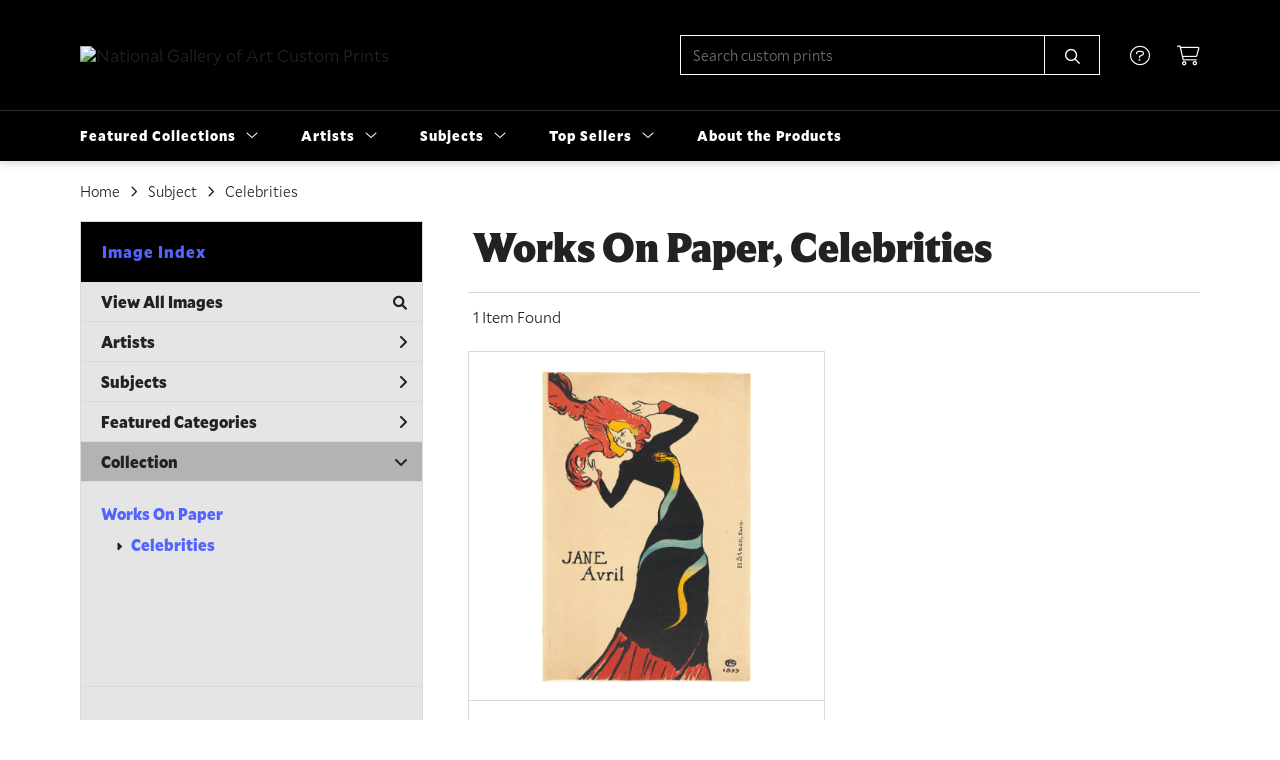

--- FILE ---
content_type: text/html; charset=UTF-8
request_url: https://customprints.nga.gov/search/collection/works+on+paper/subject/celebrities
body_size: 6794
content:
<!DOCTYPE html>
<html lang="en-US">
<head>
<meta charset="utf-8">
<title>Works On Paper, Celebrities Prints | Custom Prints and Framing From the National Gallery of Art, Washington, D.C. - customprints.nga.gov</title>
<meta name="viewport" content="width=device-width, initial-scale=1">
<meta http-equiv="content-type" content="text/html;charset=UTF-8">
<meta name="title" content="Works On Paper, Celebrities Prints | Custom Prints and Framing From the National Gallery of Art, Washington, D.C. - customprints.nga.gov">
<meta name="description" content="Works On Paper, Celebrities Custom Prints and Framing from the National Gallery of Art, Washington, D.C. - (1 items). Archival paper prints and reproductions on canvas for your home or office.">
<meta name="csrf-token" content="JJRU812OsCoRRCTFUgPmVMeEheh030TpuLND0QOo">
<meta property="og:site_name" content="National Gallery of Art Custom Prints">
<meta property="og:title" content="Works On Paper, Celebrities Prints | Custom Prints and Framing From the National Gallery of Art, Washington, D.C. - customprints.nga.gov">
<meta property="og:url" content="https://customprints.nga.gov/search/collection/works+on+paper/subject/celebrities">
<link rel="canonical" href="https://customprints.nga.gov/search/collection/works+on+paper/subject/celebrities" />
<link rel="icon" type="image/ico" href="/img/museum_web/nga/favicon-nga-3.png">
<link rel="stylesheet" href="/css/museum_web/nga/styles.css?v=zl37hf1uaemfk64k">
<link rel="stylesheet" href="/fonts/fontawesome6/css/all.min.css">
<script src="//ajax.googleapis.com/ajax/libs/jquery/1.12.0/jquery.min.js"></script>
<script src="/js/jquery.autocomplete.min.js"></script>
<script src="/js/slick.min.js"></script>
<script src="/js/global-1-3.min.js"></script>
<script src="/js/museum_web/nga/global.min.js?v=zl37hf1uaemfk64k"></script>
<script src="/js/jquery.scrollUp.min.js"></script>
<script src="/js/jquery.expander.min.js"></script>
<script>
window.dataLayer = window.dataLayer || [];
window.dataLayer.push({
	'domain_config': {
		'domain_name': 'customprints.nga.gov',
		'ga4_id': 'G-4Q7FQ9P5DD',
		'ga4_id_rollup': 'G-P3D19VJ3BP',
	}
});


</script>
 
<script>
window.dataLayer.push({
	'event': 'view_item_list',
	'ecommerce': {
		'impressions': [
			{
			'id': '464723',
			'name': 'Henri de Toulouse-Lautrec, Jane Avril, 1899 (464723)',
			'position': 1,
			'list': '/search/collection/works+on+paper/subject/celebrities',
		},
			]
	}
});
</script>


<!-- Google Tag Manager - Imagelab -->
<script>(function(w,d,s,l,i){w[l]=w[l]||[];w[l].push({'gtm.start':
new Date().getTime(),event:'gtm.js'});var f=d.getElementsByTagName(s)[0],
j=d.createElement(s),dl=l!='dataLayer'?'&l='+l:'';j.async=true;j.src=
'https://www.googletagmanager.com/gtm.js?id='+i+dl;f.parentNode.insertBefore(j,f);
})(window,document,'script','dataLayer','GTM-5HLSXV2');</script>
<!-- End Google Tag Manager -->
</head>
<body>
<!-- Google Tag Manager (noscript) -->
<noscript><iframe src="https://www.googletagmanager.com/ns.html?id=GTM-5HLSXV2" height="0" width="0" style="display:none;visibility:hidden"></iframe></noscript>
<!-- End Google Tag Manager (noscript) -->
<div id="header" class="row header-desktop">
	<div class="header-wrapper">
		<div class="header-desktop-row">
			<div class="container">
				<div class="header-desktop-left">
					<a href="/" class="header-logo-link"><img src="/img/museum_web/nga/1200-nga-logo-v2-7.png" alt="National Gallery of Art Custom Prints" class="header-logo" data-gtm-event="header-logo"></a>
				</div>
				<div class="header-desktop-right">
					<div id="header-search-box-input-result">
						<input class="header-desktop-search-input" type="text" value="" placeholder="Search custom prints" name="q" id="autocomplete" onblur="this.value=''">
						<input type="button" class="header-desktop-search-button">
						<i class="far fa-search"></i>
						<i class="fad fa-spinner fa-spin search-spinner"></i>
					</div>
					<div class="header-icon">
						<a data-gtm-event="header-nav" href="/home/help"><i class="fal fa-circle-question"></i></a>
					</div>
					<div class="header-icon header-cart-wrapper">
						<a data-gtm-event="header-nav" href="/cart"><i class="fal fa-shopping-cart"></i></a><span id="header-cart-count"></span>
					</div>
				</div>
			</div>
		</div>
		<div class="header-desktop-row mega-menu">
			<div class="container">
				<div class="nav-full flex-vertical-center" id="header-desktop-nav-container">
					<div class="nav-item">Featured Collections<i class="fal fa-angle-down"></i>
<div class="sub-menu row">
<div class="sub-menu-full">
<div class="row">
<div class="four columns">
<ul class="sub-menu-list">
<li class="header">Museum Collections</li>
<li><a data-gtm-event="megamenu-featured-collections-museum-collections" href="/search/collection/all">View All Images</a></li>
<li><a data-gtm-event="megamenu-featured-collections-museum-collections" href="/search/collection/20th+century">20th Century</a></li>
<li><a data-gtm-event="megamenu-featured-collections-museum-collections" href="/search/collection/19th+century">19th Century</a></li>
<li><a data-gtm-event="megamenu-featured-collections-museum-collections" href="/search/collection/18th+century">18th Century</a></li>
<li><a data-gtm-event="megamenu-featured-collections-museum-collections" href="/search/collection/17th+century">17th Century</a></li>
<li><a data-gtm-event="megamenu-featured-collections-museum-collections" href="/search/style/baroque">Baroque</a></li>
<li><a data-gtm-event="megamenu-featured-collections-museum-collections" href="/search/style/renaissance">Renaissance</a></li>
<li><a data-gtm-event="megamenu-featured-collections-museum-collections" href="/search/style/medieval">Medieval</a></li>
</ul>
</div>
<div class="four columns">
<ul class="sub-menu-list">
<li class="header">Special Collections</li>
<li><a data-gtm-event="megamenu-featured-collections-special-collections" href="/search/collection/african+american+artists">African American Artists</a></li>
<li><a data-gtm-event="megamenu-featured-collections-special-collections" href="/search/collection/women+artists">Women Artists</a></li>
<li><a data-gtm-event="megamenu-featured-collections-special-collections" href="/search/collection/works+on+paper">Works on Paper</a></li>
<li><a data-gtm-event="megamenu-featured-collections-special-collections" href="/search/style/american+art">American Art</a></li>
<li><a data-gtm-event="megamenu-featured-collections-special-collections" href="/search/style/european+art">European Art</a></li>
<li><a data-gtm-event="megamenu-featured-collections-special-collections" href="/search/style/old+masters">Old Masters</a></li>
</ul>
</div>
<div class="four columns">
<ul class="sub-menu-list">
<li class="header">Popular Movements</li>
<li><a data-gtm-event="megamenu-featured-collections-popular-movements" href="/search/style/impressionism">Impressionism</a></li>
<li><a data-gtm-event="megamenu-featured-collections-popular-movements" href="/search/style/post-impressionism">Post-Impressionism</a></li>
<li><a data-gtm-event="megamenu-featured-collections-popular-movements" href="/search/style/modernism">Modernism</a></li>
<li><a data-gtm-event="megamenu-featured-collections-popular-movements" href="/search/style/romanticism">Romanticism</a></li>
</ul>
<ul class="sub-menu-list top-space">
<li class="header">Special Exhibition</li>
<li><a data-gtm-event="megamenu-featured-collections-spex" href="/search/collection/the+stars+we+do+not+see">The Stars We Do Not See: Australian Indigenous Art</a></li>
</ul>
</div>
</div>
<div class="row sub-menu-notice">
<div class="twelve columns">
<div class="sub-menu-notice-inner">
<div class="sub-menu-notice-separator">
<div class="sub-menu-notice-copy-wrap">
<div class="sub-menu-notice-copy">
Individually made-to-order for shipping within 10 business days
</div>
</div>
</div>
</div>
</div>
</div>
</div>
</div>
</div>
					<div class="nav-item">Artists<i class="fal fa-angle-down"></i>
<div class="sub-menu row">
<div class="sub-menu-full">
<div class="row">
<div class="four columns">
<ul class="sub-menu-list">
<li class="header">Top Artists</li>
<li><a data-gtm-event="megamenu-artists-top-artists" href="/search/artist/claude+monet">Claude Monet</a></li>
<li><a data-gtm-event="megamenu-artists-top-artists" href="/search/artist/vincent+van+gogh">Vincent van Gogh</a></li>
<li><a data-gtm-event="megamenu-artists-top-artists" href="/search/artist/auguste+renoir">Auguste Renoir</a></li>
<li><a data-gtm-event="megamenu-artists-top-artists" href="/search/artist/henri+matisse">Henri Matisse</a></li>
<li><a data-gtm-event="megamenu-artists-top-artists" href="/search/artist/albert+bierstadt">Albert Bierstadt</a></li>
<li><a data-gtm-event="megamenu-artists-top-artists" href="/search/artist/edward+hopper">Edward Hopper</a></li>
<li><a data-gtm-event="megamenu-artists-top-artists" href="/search/artist/dorothea+lange">Dorothea Lange</a></li>
<li><a data-gtm-event="megamenu-artists-top-artists" href="/search/artist/john+singer+sargent">John Singer Sargent</a></li>
<li><a data-gtm-event="megamenu-artists-top-artists" href="/search/artist/mark+rothko">Mark Rothko</a></li>
</ul>
</div>
<div class="four columns">
<ul class="sub-menu-list">
<li class="header">Renaissance & Baroque</li>
<li><a data-gtm-event="megamenu-artists-renaissance-baroque" href="/search/artist/leonardo+da+vinci">Leonardo da Vinci</a></li>
<li><a data-gtm-event="megamenu-artists-renaissance-baroque" href="/search/artist/jan+van+eyck">Jan van Eyck</a></li>
<li><a data-gtm-event="megamenu-artists-renaissance-baroque" href="/search/artist/raphael">Raphael</a></li>
<li><a data-gtm-event="megamenu-artists-renaissance-baroque" href="/search/artist/el+greco">El Greco</a></li>
<li><a data-gtm-event="megamenu-artists-renaissance-baroque" href="/search/artist/johannes+vermeer">Johannes Vermeer</a></li>
<li><a data-gtm-event="megamenu-artists-renaissance-baroque" href="/search/artist/jan+davisz+de+heem">Jan Davisz de Heem</a></li>
<li><a data-gtm-event="megamenu-artists-renaissance-baroque" href="/search/artist/rembrandt+van+rijn">Rembrandt van Rijn</a></li>
</ul>
</div>
<div class="four columns">
<ul class="sub-menu-list">
<li class="header">Modernists</li>
<li><a data-gtm-event="megamenu-artists-modernists" href="/search/artist/henri+matisse">Henri Matisse</a></li>
<li><a data-gtm-event="megamenu-artists-modernists" href="/search/artist/edward+hopper">Edward Hopper</a></li>
<li><a data-gtm-event="megamenu-artists-modernists" href="/search/artist/mark+rothko">Mark Rothko</a></li>
<li><a data-gtm-event="megamenu-artists-modernists" href="/search/artist/amedeo+modigliani">Amedeo Modigliani</a></li>
<li><a data-gtm-event="megamenu-artists-modernists" href="/search/artist/ellsworth+kelly">Ellsworth Kelly</a></li>
<li><a data-gtm-event="megamenu-artists-modernists" href="/search/artist/gerhard+richter">Gerhard Richter</a></li>
</ul>
<br>
<a href="/artists"><div class="button cms" data-gtm-event="megamenu-artists-all-artists">View Full Artist List</div></a>
</div>
</div>
<div class="row sub-menu-notice">
<div class="twelve columns">
<div class="sub-menu-notice-inner">
<div class="sub-menu-notice-separator">
<div class="sub-menu-notice-copy-wrap">
<div class="sub-menu-notice-copy">
Your Custom Prints order supports the National Gallery of Art
</div>
</div>
</div>
</div>
</div>
</div>
</div>
</div>
</div>
					<div class="nav-item">Subjects<i class="fal fa-angle-down"></i>
<div class="sub-menu row">
<div class="sub-menu-full">
<div class="row">
<div class="four columns">
<ul class="sub-menu-list">
<li class="header">Landscapes</li>
<li><a data-gtm-event="megamenu-subjects-landscapes" href="/search/subject/landscapes+and+scenery">All Landscapes</a></li>
<li><a data-gtm-event="megamenu-subjects-landscapes" href="/search/subject/countryside">Countryside</a></li>
<li><a data-gtm-event="megamenu-subjects-landscapes" href="/search/subject/mountains">Mountains</a></li>
<li><a data-gtm-event="megamenu-subjects-landscapes" href="/search/subject/sunsets+and+sunrises">Sunsets and Sunrises</a></li>
</ul>
<ul class="sub-menu-list top-space">
<li class="header">Still Life</li>
<li><a data-gtm-event="megamenu-subjects-still-life" href="/search/subject/still+life">All Still Life</a></li>
<li><a data-gtm-event="megamenu-subjects-still-life" href="/search/subject/cuisine+still+life">Cuisine</a></li>
<li><a data-gtm-event="megamenu-subjects-still-life" href="/search/subject/floral+still+life">Floral</a></li>
</ul>
</div>
<div class="four columns">
<ul class="sub-menu-list">
<li class="header">Waterscapes</li>
<li><a data-gtm-event="megamenu-subjects-waterscapes" href="/search/subject/waterscapes">All Waterscapes</a></li>
<li><a data-gtm-event="megamenu-subjects-waterscapes" href="/search/subject/harbors">Harbors</a></li>
<li><a data-gtm-event="megamenu-subjects-waterscapes" href="/search/subject/ocean">Ocean</a></li>
<li><a data-gtm-event="megamenu-subjects-waterscapes" href="/search/subject/rivers">Rivers</a></li>
<li><a data-gtm-event="megamenu-subjects-waterscapes" href="/search/subject/waterfalls">Waterfalls</a></li>
</ul>
<ul class="sub-menu-list top-space">
<li class="header">Religion and Spirituality</li>
<li><a data-gtm-event="megamenu-subjects-religion" href="/search/subject/christianity">Christianity</a></li>
<li><a data-gtm-event="megamenu-subjects-religion" href="/search/subject/judaism">Judaism</a></li>
</ul>
</div>
<div class="four columns">
<ul class="sub-menu-list">
<li class="header">Other Featured Subjects</li>
<li><a data-gtm-event="megamenu-subjects-other" href="/search/subject/abstract">Abstract</a></li>
<li><a data-gtm-event="megamenu-subjects-other" href="/search/subject/animals">Animals</a></li>
<li><a data-gtm-event="megamenu-subjects-other" href="/search/subject/architecture">Architecture</a></li>
<li><a data-gtm-event="megamenu-subjects-other" href="/search/subject/cuisine">Cuisine</a></li>
<li><a data-gtm-event="megamenu-subjects-other" href="/search/subject/flowers+and+plants">Flowers and Plants</a></li>
<li><a data-gtm-event="megamenu-subjects-other" href="/search/subject/portraits">Portraits</a></li>
<li><a data-gtm-event="megamenu-subjects-other" href="/search/subject/boats+and+ships">Boats and Ships</a></li>
</ul>
</div>
</div>
<div class="row sub-menu-notice">
<div class="twelve columns">
<div class="sub-menu-notice-inner">
<div class="sub-menu-notice-separator">
<div class="sub-menu-notice-copy-wrap">
<div class="sub-menu-notice-copy">
Prints and framing handmade to order in the USA
</div>
</div>
</div>
</div>
</div>
</div>
</div>
</div>
</div>
					<div class="nav-item">Top Sellers<i class="fal fa-angle-down"></i>
<div class="sub-menu row">
<div class="sub-menu-left">
<div class="row">
<div class="six columns">
<ul class="sub-menu-list truncate">
<li class="megamenu-top-sellers" imgId="461328"><a data-gtm-event="megamenu-top-sellers" href="/detail/461328/hopper-ground-swell-1939">Edward Hopper, <em>Ground Swell</em></a></li>
<li class="megamenu-top-sellers" imgId="464729"><a data-gtm-event="megamenu-top-sellers" href="/detail/464729/matisse-open-window-collioure-1905">Henri Matisse, <em>Open Window, Collioure</em></a></li>
<li class="megamenu-top-sellers" imgId="394316"><a data-gtm-event="megamenu-top-sellers" href="/detail/394316/monet-woman-with-a-parasol—madame-monet-and-her-son-1875">Claude Monet, <em>Woman with a Parasol</em></a></li>
<li class="megamenu-top-sellers" imgId="450160"><a data-gtm-event="megamenu-top-sellers" href="/detail/450160/van-gogh-green-wheat-fields-auvers-1890">Vincent van Gogh, <em>Green Wheat Fields</em></a></li>
<li class="megamenu-top-sellers" imgId="394311"><a data-gtm-event="megamenu-top-sellers" href="/detail/394311/fragonard-young-girl-reading-c.-1770">Jean-Honoré Fragonard, <em>Young Girl Reading</em></a></li>
<li class="megamenu-top-sellers" imgId="393909"><a data-gtm-event="megamenu-top-sellers" href="/detail/393909/van-gogh-roses-1890">Vincent van Gogh, <em>Roses</em></a></li>
<li class="megamenu-top-sellers" imgId="394315"><a data-gtm-event="megamenu-top-sellers" href="/detail/394315/monet-the-japanese-footbridge-1899">Claude Monet, <em>The Japanese Footbridge</em></a></li>
<li class="megamenu-top-sellers" imgId="394318"><a data-gtm-event="megamenu-top-sellers" href="/detail/394318/monet-the-artists-garden-in-argenteuil-a-corner-of-the-garden-with-dahlias-1873">Claude Monet, <em>The Artist's Garden in Argenteuil</em></a></li>
<li class="megamenu-top-sellers" imgId="461237"><a data-gtm-event="megamenu-top-sellers" href="/detail/461237/cole-the-voyage-of-life-childhood-1842">Thomas Cole, <em>The Voyage of Life: Childhood</em></a></li>
<li class="megamenu-top-sellers" imgId="489692"><a data-gtm-event="megamenu-top-sellers" href="/detail/489692/rothko-untitled-1949">Mark Rothko, <em>Untitled</em></a></li>
</ul>
</div>
<div class="six columns">
<ul class="sub-menu-list truncate">
<li class="megamenu-top-sellers" imgId="461239"><a data-gtm-event="megamenu-top-sellers" href="/detail/461239/cole-the-voyage-of-life-manhood-1842">Thomas Cole, <em>The Voyage of Life: Manhood</em></a></li>
<li class="megamenu-top-sellers" imgId="464735"><a data-gtm-event="megamenu-top-sellers" href="/detail/464735/matisse-woman-with-amphora-and-pomegranates-1953">Henri Matisse, <em>Woman with Amphora and Pomegranates</em></a></li>
<li class="megamenu-top-sellers" imgId="461050"><a data-gtm-event="megamenu-top-sellers" href="/detail/461050/de-heem-vase-of-flowers-c.-1660">Jan Davisz de Heem, <em>Vase of Flowers, c. 1660</em></a></li>
<li class="megamenu-top-sellers" imgId="461238"><a data-gtm-event="megamenu-top-sellers" href="/detail/461238/cole-the-voyage-of-life-youth-1842">Thomas Cole, <em>The Voyage of Life: Youth</em></a></li>
<li class="megamenu-top-sellers" imgId="394309"><a data-gtm-event="megamenu-top-sellers" href="/detail/394309/leonardo-da-vinci-ginevra-de-benci-obverse-c.-14741478">Leonardo da Vinci, <em>Ginevra de' Benci</em></a></li>
<li class="megamenu-top-sellers" imgId="461042"><a data-gtm-event="megamenu-top-sellers" href="/detail/461042/renoir-pont-neuf-paris-1872">Auguste Renoir, <em>Pont Neuf, Paris</em></a></li>
<li class="megamenu-top-sellers" imgId="394331"><a data-gtm-event="megamenu-top-sellers" href="/detail/394331/vermeer-woman-holding-a-balance-c.-1664">Johannes Vermeer, <em>Woman Holding a Balance</em></a></li>
<li class="megamenu-top-sellers" imgId="461044"><a data-gtm-event="megamenu-top-sellers" href="/detail/461044/monet-the-bridge-at-argenteuil-1874">Claude Monet, <em>The Bridge at Argenteuil</em></a></li>
<li class="megamenu-top-sellers" imgId="459818"><a data-gtm-event="megamenu-top-sellers" href="/detail/459818/bierstadt-the-last-of-the-buffalo-1888">Albert Bierstadt, <em>The Last of the Buffalo</em></a></li>
<li class="megamenu-top-sellers" imgId="461325"><a data-gtm-event="megamenu-top-sellers" href="/detail/461325/bierstadt-mount-corcoran-c.-1876-1877">Albert Bierstadt, <em>Mount Corcoran</em></a></li>
</ul>
</div>
</div>
<div class="row sub-menu-notice">
<div class="twelve columns">
<div class="sub-menu-notice-inner">
<div class="sub-menu-notice-separator">
<div class="sub-menu-notice-copy-wrap">
<div class="sub-menu-notice-copy">
Could any of these be your choices too?
</div>
</div>
</div>
</div>
</div>
</div>
</div>
<div class="sub-menu-right-img">
<div class="sub-menu-img-top-seller" style="background-image: url('/vitruvius/render/700/461328.jpg');"><a class="sub-menu-img-link-top-seller" href=""></a></div>
</div>
</div>
</div>
					<div class="nav-item conditional-hide"><a data-gtm-event="header-nav" href="/home/about">About the Products</a></div>
				</div>
				<div class="nav-right-search">
					<div id="header-search-box-input-result-2">
						<input class="header-desktop-search-input-2" type="text" value="" placeholder="Search custom prints" name="q" id="autocomplete-2" onblur="this.value=''">
						<input type="button" class="header-desktop-search-button-2">
						<i class="far fa-search"></i>
						<i class="fad fa-spinner fa-spin search-spinner-2"></i>
					</div>
				</div>
			</div>
		</div>
	</div>
</div>

<div class="header-mobile row">
	<div class="header-mobile-row">
		<div class="header-mobile-logo-wrap left">
			<a href="/"><img data-gtm-event="mobile-header-logo" src="/img/museum_web/nga/1200-nga-logo-v2-7.png" alt="National Gallery of Art Custom Prints" class="header-logo-mobile"></a>
		</div>
		<div class="header-mobile-icon-wrap">
			<a class="toggle-mobile-search"><i data-gtm-event="mobile-header-search" class="fa-header-mobile mag-glass"></i></a>
		</div>
		<div class="header-mobile-icon-wrap">
			<a class="toggle-mobile-overlay"><i data-gtm-event="mobile-header-more" class="fa-header-mobile more"></i></a>
		</div>
		<div class="header-mobile-icon-wrap-close header-mobile-icon-hidden">
			<a class="toggle-mobile-overlay"><i data-gtm-event="mobile-header-close" class="fa-header-mobile close-nav"></i></a>
		</div>
	</div>
</div>

<div id="header-mobile-search">
	<div class="header-mobile-search-row">
		<div id="header-mobile-search-input-result">
			<input class="header-mobile-search-input" type="text" value="" placeholder="Search" name="q" id="autocomplete-mobile" onblur="this.value=''">
		</div>
	</div>
</div>
<section class="crumb-trail-full">
	<div class="container crumb-trail">
		<div class="row">
			<div id="crumb-trail-left" class="crumb-trail-wrapper twelve columns">
				<a href="/" class="noline">Home</a><i class="fa-crumb-trail angle-right"></i>Subject<i class="fa-crumb-trail angle-right"></i><h2>Celebrities</h2>
			</div>
		</div>
	</div>
</section>


<div class="container">

	<div class="row">

		<div id="ixs-container">

			<div id="ixs-navigation-container" class="row">
		<div class="ixs-title">Navigation</div>
		<a href="/"><div data-gtm-event="mobile-header-home" class="ixs-row category-head clickable">Home</div></a>
		<a href="/home/about/"><div data-gtm-event="mobile-header-about" class="ixs-row category-head clickable">About</div></a>
		<a href="/home/help/"><div data-gtm-event="mobile-header-help" class="ixs-row category-head clickable">Help</div></a>
		<a href="/cart/"><div data-gtm-event="mobile-header-cart" class="ixs-row category-head clickable">View Cart</div></a>
		<a href="https://shop.nga.gov"><div data-gtm-event="mobile-header-main-store-out" class="ixs-row category-head clickable">Shop Main Online Store<i class="ixs-fa external-link"></i></div></a>
	</div>


	<div id="ixs-wrapper">

		<div id="ixs">
	<div class="ixs-title">Image Index</div>



	<div class="ixs-row category-head clickable"><a data-gtm-event="ixs-all-prints-click" class="ixs-link" href="/search/collection/all">View All Images<i class="ixs-fa view-all"></i></a></div>
		<div class="ixs-row category-head clickable closed" data-gtm-event="ixs-view-artists" onclick="ajax_load('#ixs', '/indexsearch/artist_alpha/');return false;">Artists<i class="ixs-fa angle-right"></i></div>
			<div class="ixs-row category-head clickable closed" data-gtm-event="ixs-view-subjects" onclick="ajax_load('#ixs', '/indexsearch/update/subject/');return false;">Subjects<i class="ixs-fa angle-right"></i></div>
		<div class="ixs-row category-head clickable closed"data-gtm-event="ixs-view-back-to-features" onclick="ajax_load('#ixs', '/indexsearch/base');return false;">Featured Categories<i class="ixs-fa angle-right"></i></div>

	
		

		
							<div class="ixs-row category-head open">Collection<i class="ixs-fa angle-down"></i></div>
							<div id="ixs-scroll-div">
							<ul id="ixs-list">
							<li class="ixs-list-item selected"><a data-gtm-event="ixs-tag-list-click" href="/search/collection/works+on+paper">Works On Paper</a></li>
							<ul class="ixs-list-child" style="display:block;">
							<li class="ixs-list-item selected"><a data-gtm-event="ixs-tag-list-click" href="/search/subject/celebrities" target="_top">Celebrities</a></li>
							</ul>
							</div>
							</ul>
			
		
	

</div>

	</div>


		</div>

		<div class="body-container">

			<div class="section-title-plp-wrapper row">
				<div class="section-title plp"><h2>Works On Paper, Celebrities</h2></div>
							</div>

			<div class="plp-tools row">
				<div class="plp-pagination-head-text six columns"><h2>1 Item Found</h2></div>
				<div class="plp-pagination-head-buttons six columns cd-pagination">
														</div>
			</div>

			<div class="row plp-container">
			
				<div class="row plp-item">
					<div class="plp-item-image-wrap">
						<a href="/detail/464723/toulouse-lautrec-jane-avril-1899" data-gtm-event="product-click" data-list="/search/collection/works+on+paper/subject/celebrities" data-name="Henri de Toulouse-Lautrec, Jane Avril, 1899 (464723)" data-id="464723" data-pos="1" class="plp-item-image-hover"><img src="/vitruvius/render/400/464723.jpg" class="plp-item-image" alt="Henri de Toulouse-Lautrec - Jane Avril, 1899" /></a>
					</div>
					<div class="plp-item-info-wrap">
						<h3><a href="/detail/464723/toulouse-lautrec-jane-avril-1899" data-gtm-event="product-click" data-list="/search/collection/works+on+paper/subject/celebrities" data-name="Henri de Toulouse-Lautrec, Jane Avril, 1899 (464723)" data-id="464723" data-pos="1"><div class="item-artist">Henri de Toulouse-Lautrec</div><div class="item-title">Jane Avril, 1899</div></a></h3>
					</div>
				</div>

			
			</div>

			
		</div>

	</div>

</div>
<div class="footer">

	<div class="footer-support row">

		<div class="container">
			Thank you for supporting the National Gallery of Art
		</div>

	</div>

	<div class="footer-links-wrapper row">

		<div class="container">

			<div class="four columns">

				<ul class="footer-list">
					<li class="header">National Gallery of Art Custom Prints</li>
					<li><a data-gtm-event="footer-about" href="/home/about">About National Gallery of Art Custom Prints</a></li>
					<li><a data-gtm-event="footer-help" href="/home/help">Help</a></li>
					<li><a data-gtm-event="footer-contact" href="/home/contact">Contact Info</a></li>
					<li><a data-gtm-event="footer-cart" href="/cart">Shopping Cart</a></li>
					<li><a data-gtm-event="footer-artist-list" href="/artists">Artist List</a></li>
				</ul>

			</div>

			<div class="four columns">

				<ul class="footer-list">
					<li class="header">NGA.gov</li>
					<li><a data-gtm-event="footer-out-main-site" href="http://www.nga.gov/">Back to nga.gov</a></li>
					<li><a data-gtm-event="footer-out-main-store" href="https://shop.nga.gov/">Back to shop.nga.gov</a></li>
					<li><a data-gtm-event="footer-out-plan-visit" href="http://www.nga.gov/visit">Plan Your Visit</a></li>
					<li><a data-gtm-event="footer-out-exhibitions-current" href="https://www.nga.gov/calendar?tab=exhibitions">Current and Upcoming Exhibitions</a></li>
					<li><a data-gtm-event="footer-out-exhibitions-past" href="https://www.nga.gov/past-exhibitions">Past Exhibitions</a></li>
				</ul>

			</div>

			<div class="four columns">

				<ul class="footer-list">
					<li class="header">Connect With Us</li>
					<li class="social-icon"><a data-gtm-event="footer-twitter" href="https://twitter.com/ngadc" target="_blank"><i class="fab fa-twitter"></i></a></li>
					<li class="social-icon"><a data-gtm-event="footer-facebook" href="https://www.facebook.com/nationalgalleryofart" target="_blank"><i class="fab fa-facebook"></i></a></li>
					<li class="social-icon"><a data-gtm-event="footer-instagram" href="https://www.instagram.com/ngadc/" target="_blank"><i class="fab fa-instagram"></i></a></li>
					<li class="social-icon"><a data-gtm-event="footer-pinterest" href="https://www.pinterest.com/ngadc" target="_blank"><i class="fab fa-pinterest"></i></a></li>
					<li class="social-icon"><a data-gtm-event="footer-youtube" href="https://www.youtube.com/user/NationalGalleryArtDC" target="_blank"><i class="fab fa-youtube"></i></a></li>
				</ul>

			</div>

		</div>

	</div>

	<div class="footer-nga-campus row">

		<div class="container">

			<div class="eight columns">
				<div class="row">
					<div class="six columns">
						<img class="footer-nga-campus-map" src="/img/museum_web/nga/nga-campus-map-sm.png"></a>
					</div>
					<div class="six columns">
						<p>
							<span class="bold-text">West Building</span><br>
							6th St and Constitution Ave NW
						</p>
						<p>
							<span class="bold-text">Sculpture Garden</span><br>
							7th St and Constitution Ave NW
						</p>
						<p>
							<span class="bold-text">East Building</span><br>
							4th St and Constitution Ave NW
						</p>
					</div>
				</div>
			</div>

			<div class="four columns">
				<p>
					The National Gallery of Art serves the nation by welcoming all people to explore and experience art, creativity, and our shared humanity.
					<hr class="footer-line">
					For current operational status and hours: <a target="_blank" class="line-white" href="https://www.nga.gov/visit/reopening.html">Plan Your Visit</a>
				</p>
			</div>

		</div>

	</div>

	<div class="footer-copyright row">

		<div class="container">

			<div class="six columns">

				&copy; 2026 National Gallery of Art

			</div>

			<div class="six columns">

				<a href="https://www.imagelab.co/" target="blank"><div class="footer-service-label u-pull-right"></div></a>

			</div>

		</div>

	</div>

</div>

</body>

</html></body>
</html>